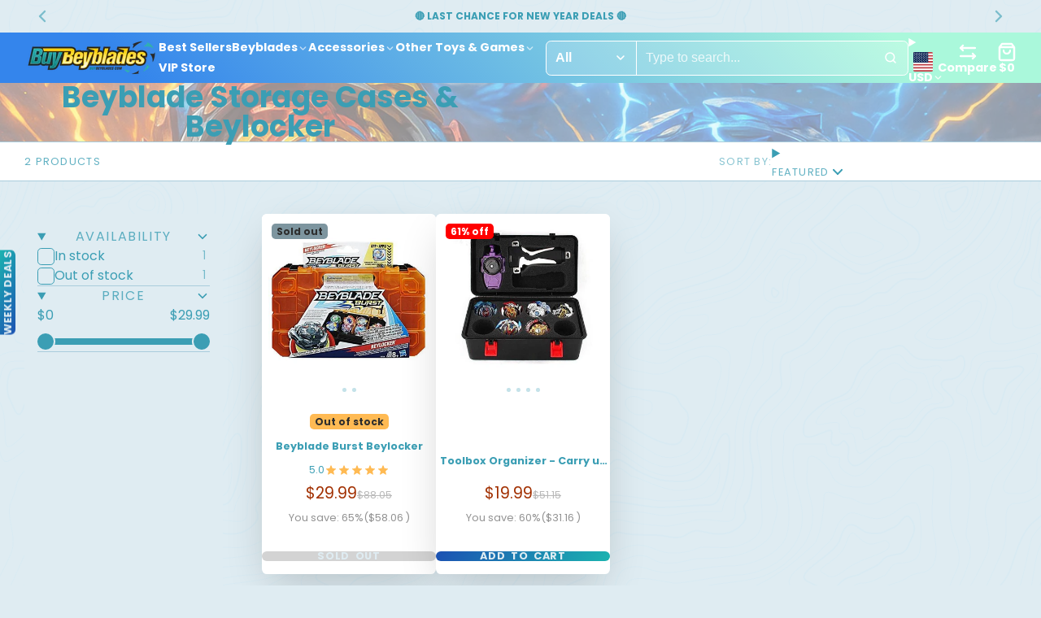

--- FILE ---
content_type: text/html; charset=utf-8
request_url: https://www.buybeyblades.com/products/light-launcher-2-ll2-beyblade-launcher-bb-87?view=quick-view&section_id=s_product-quick-view
body_size: 2187
content:
<div id="shopify-section-s_product-quick-view" class="shopify-section">






<div class="quick-view-demo">
    <div id="ProductQuickView">
        <link href="//www.buybeyblades.com/cdn/shop/t/77/assets/product-quick-view.css?v=128094441440548736051764403050" rel="stylesheet" type="text/css" media="all" onload="loadStyle(this)">
        
        <link href="//www.buybeyblades.com/cdn/shop/t/77/assets/product-options-radio.css?v=82736331501067525241763489712" rel="stylesheet" type="text/css" media="all" onload="loadStyle(this)">
        <link href="//www.buybeyblades.com/cdn/shop/t/77/assets/product-variant-selector.css?v=168846298007677659011763489722" rel="stylesheet" type="text/css" media="all" onload="loadStyle(this)">
        <link href="//www.buybeyblades.com/cdn/shop/t/77/assets/product-options-swatch.css?v=51558611574545594581763489713" rel="stylesheet" type="text/css" media="all" onload="loadStyle(this)">
        <link href="//www.buybeyblades.com/cdn/shop/t/77/assets/slideshow-blaze.css?v=40496813818592521561763489730" rel="stylesheet" type="text/css" media="all" onload="loadStyle(this)">
        <product-variant-provider
            id="s_product-quick-view-variant-provider"
            product-url="/products/light-launcher-2-ll2-beyblade-launcher-bb-87?view=quick-view" 
            section-id="s_product-quick-view"
            
            initial-variant-id="28594985631778" 
            initial-options-state="691180962093"
            initial-image-position=""
            
        >
            <product-quick-view section-id="s_product-quick-view" class="#product-quick-view @crop-images" style="--product-quick-view-gallery-width: 60%;">
                <modal-close class="#product-quick-view-close" section-id="s_product-quick-view">
                    


<svg class="#icon" >
            <use href="#svg-icon-x"></use>
        </svg>
                </modal-close>
                <div class="#product-quick-view-inner">
                    <div class="#product-quick-view-gallery"><link rel="stylesheet" href="//www.buybeyblades.com/cdn/shop/t/77/assets/slideshow-blaze.css?v=40496813818592521561763489730" media="print" onload="loadStyle(this)">
        <noscript>
            <link rel="stylesheet" href="//www.buybeyblades.com/cdn/shop/t/77/assets/slideshow-blaze.css?v=40496813818592521561763489730" media="screen">
        </noscript>

<slideshow-blaze 
    class="#slideshow-blaze " 
    section-id="s_product-quick-view" 
    
    
    
    initial-index="0"
    
>
    <div class="blaze-slider #slideshow-blaze-slider" style="--slides-to-show: 1; --slide-gap: 0px;" data-element="blaze">
        <div class="blaze-container">
            
                <button class="blaze-next #slideshow-blaze-next" aria-label="Go to next slide" data-element="nav">
                    


<svg class="#icon" >
            <use href="#svg-icon-angle-right"></use>
        </svg>
                </button>
                <button class="blaze-prev #slideshow-blaze-prev" aria-label="Go to previous slide" data-element="nav">
                    


<svg class="#icon" >
            <use href="#svg-icon-angle-left"></use>
        </svg>
                </button>
            
            <div class="blaze-track-container #slideshow-blaze-track-container">
                <div class="blaze-track">
                    
    
    
        
        <div class="#product-quick-view-media" data-element="media" data-position="1">
            
                    <div class="
    #media 
    
    
    
    
    @animate-loading
" style="--image-fit: cover;">
        <img 
            class="#media-image "
            alt="BB-115 L/R Power String Beyblade Launcher - BuyBeyBlades"
            width="1000"
            height="1000"
            loading="lazy"
            fetchpriority=""
            style="
                --image-position: 50.0% 50.0%; 
                --image-ar-height: 1000; 
                --image-ar-width: 1000;
                
                --image-mobile-ar-height: 1000;
                --image-mobile-ar-width: 1000;
                
            "
            onload="lazyImageOnLoad(this)"
            
                
                
                
                src="//www.buybeyblades.com/cdn/shop/products/beyblade-toy-l-r-power-string-beyblade-launcher-bb-115-12499343474722_600x.jpg?v=1669771194"
                srcset="//www.buybeyblades.com/cdn/shop/products/beyblade-toy-l-r-power-string-beyblade-launcher-bb-115-12499343474722_600x.jpg?v=1669771194, //www.buybeyblades.com/cdn/shop/products/beyblade-toy-l-r-power-string-beyblade-launcher-bb-115-12499343474722_1200x.jpg?v=1669771194 2x, //www.buybeyblades.com/cdn/shop/products/beyblade-toy-l-r-power-string-beyblade-launcher-bb-115-12499343474722_1800x.jpg?v=1669771194 3x"
            
        />
        
        
    <div class="#media-image-loading-placeholder"></div>
    
</div>

                
        </div>
    

                </div>
            </div>
            
        </div>
    </div>
</slideshow-blaze>

<script type="module" src="//www.buybeyblades.com/cdn/shop/t/77/assets/slideshow-blaze.js?v=23509213395211518451763489730"></script>
                    </div>
                    <div class="#product-quick-view-info" data-element="product-meta">
                        
                        
                                
                            
                                <div class="#product-quick-view-info-block @type:title" data-meta-block >
                                    
                                    
                                            



<link href="//www.buybeyblades.com/cdn/shop/t/77/assets/product-title.css?v=181594260211871743861763489720" rel="stylesheet" type="text/css" media="all" onload="loadStyle(this)">



<div class="#product-title" style="--product-title-badge-size: 1.0rem;">
    
        
    
    

    
    <h1 class="#heading" style="--heading-scale: 0.8;">
        
            <span class="#text-truncate" style="--text-truncate-lines: 3">
                
        <a class="reset-link" href="/products/light-launcher-2-ll2-beyblade-launcher-bb-87">L/R Power String Beyblade Launcher BB-115</a>
    
            </span>
        
    </h1>
     </div>
                                        
                                
                                </div>
                            
                        
                                
                            
                                <div class="#product-quick-view-info-block @type:rating" data-meta-block >
                                    
                                    
                                            
                                            

<div class="#star-rating ">
        <div class="#star-rating-stars"><svg class="#star-rating-item @state:full">
                        
    <use href="#svg-icon-rating-star"></use>

                    </svg><svg class="#star-rating-item @state:full">
                        
    <use href="#svg-icon-rating-star"></use>

                    </svg><svg class="#star-rating-item @state:full">
                        
    <use href="#svg-icon-rating-star"></use>

                    </svg><svg class="#star-rating-item @state:full">
                        
    <use href="#svg-icon-rating-star"></use>

                    </svg><svg class="#star-rating-item @state:full">
                        
    <use href="#svg-icon-rating-star"></use>

                    </svg></div>
        
            <div class="#star-rating-counter">
                <span class="#star-rating-counter-value">1</span>
                
                    
                        review
                    
                
            </div>
         
        <div class="#star-rating-values_count">
            
         </div>
    </div>
                                    
                                
                                </div>
                            
                        
                                
                            
                                <div class="#product-quick-view-info-block @type:price" data-meta-block >
                                    
                                    
                                            <link href="//www.buybeyblades.com/cdn/shop/t/77/assets/product-price.css?v=182065744756015745561763489714" rel="stylesheet" type="text/css" media="all" onload="loadStyle(this)">
                                            <product-variant-listener section-id="s_product-quick-view" emptyable id="b-s_product-quick-view-2">



<div class="#product-price @show-savings " 
    style="--product-price-font-size: 2.0rem;">
    <div class="#product-price-value">
        

<div class="#price "> 
<div class="#price-inner">
  <div class="#price-item @regular @on-sale ">
    <div class="#price-item-heading ">Sale price</div>
    <div class="#price-item-value">
      <span class="#price-value">$7.95</span>
    </div>
  </div><div class="#price-item @compare">
      <div class="#price-item-heading ">
        Regular price
      </div>
      <div class="#price-item-value">
        <span class="#price-value">$18.35</span>
      </div>
    </div></div><div class="#price-item @save">
      <div class="#price-item-heading ">
        You save
      </div>
      <div class="#price-item-value">
        
        <span class="#price-pct">57%</span>
      </div>
    </div>
      
  
</div>
    </div><div class="#product-price-tax-note">Get <a href="https://www.buybeyblades.com/pages/shipping-policy">free shipping</a> if you meet order requirements.</div><div class="#product-price-installements"><form method="post" action="/cart/add" id="product-form-installment-s_product-quick-view" accept-charset="UTF-8" class="shopify-product-form" enctype="multipart/form-data"><input type="hidden" name="form_type" value="product" /><input type="hidden" name="utf8" value="✓" /><input type="hidden" name="id" value="28594985631778">
                <input type="hidden" name="product-id" value="3681865334818" /><input type="hidden" name="section-id" value="s_product-quick-view" /></form></div></div></product-variant-listener>
                                        
                                
                                </div>
                            
                        
                                
                            
                        
                                
                            
                                <div class="#product-quick-view-info-block @type:buy_buttons" data-meta-block >
                                    
                                    <link href="//www.buybeyblades.com/cdn/shop/t/77/assets/product-form.css?v=161741004793845111581763489704" rel="stylesheet" type="text/css" media="all" onload="loadStyle(this)">


   

<form method="post" action="/contact#contactForms_product-quick-view" id="contactForms_product-quick-view" accept-charset="UTF-8" class="contact-form"><input type="hidden" name="form_type" value="contact" /><input type="hidden" name="utf8" value="✓" /></form><product-form
    class="#product-form"
    section-id="s_product-quick-view"
><form method="post" action="/cart/add" id="productForms_product-quick-view" accept-charset="UTF-8" class="product-form" enctype="multipart/form-data" novalidate="novalidate" data-type="add-to-cart-form"><input type="hidden" name="form_type" value="product" /><input type="hidden" name="utf8" value="✓" /><product-variant-listener section-id="s_product-quick-view" id="b-s_product-quick-view-4" emptyable>
            
                <div class="form"><input type="hidden" name="id" value="28594985631778">
<div class="#product-form-add-to-cart"><product-to-cart 
    variant-id="28594985631778"
    section-id="s_product-quick-view"
    
        form-child
    
>
    <button 
    class="#button @tier:primary @display-style:gradient @size:lg @block"
    style=""
    
    
    
    
    
    
    
        type="submit"
    
    
    
    
       data-element="to-cart-button" 
    >
    
        Add to cart
    <div class="#spinner @size:md" role="status" aria-label="Loading" style="">
  <svg viewBox="0 0 100 100" class="#spinner-svg" aria-hidden="true">
    <!-- Group rotates -->
    <g class="#spinner-spin">
      <!-- Four curved-ish arrow wedges placed around a circle -->
      <!-- Top-left (black) -->
      <path d="M30,26 C40,20 50,18 60,20 L52,27 C47,26 42,27 37,30 Z" fill="#111111"/>
      <!-- Top-right (teal) -->
      <path d="M74,30 C80,40 82,50 80,60 L73,52 C74,47 73,42 70,37 Z" fill="#13C7C3"/>
      <!-- Bottom-right (black) -->
      <path d="M70,74 C60,80 50,82 40,80 L48,73 C53,74 58,73 63,70 Z" fill="#111111"/>
      <!-- Bottom-left (teal) -->
      <path d="M26,70 C20,60 18,50 20,40 L27,48 C26,53 27,58 30,63 Z" fill="#13C7C3"/>
    </g>
  </svg>
</div></button> 

</product-to-cart>

                    </div>

                    
                    
                </div>
            
        </product-variant-listener><input type="hidden" name="product-id" value="3681865334818" /><input type="hidden" name="section-id" value="s_product-quick-view" /></form></product-form>



    <script type="module" src="//www.buybeyblades.com/cdn/shop/t/77/assets/product-dynamic-checkout.js?v=142312881311815161381763489704"></script>



                                
                                </div>
                            
                        
                        <product-variant-listener class="#product-quick-view-info-footer" section-id="s_product-quick-view" id="s_product-quick-view-view-more-link">
                            <a href="/products/light-launcher-2-ll2-beyblade-launcher-bb-87?variant=28594985631778" class="#product-quick-view-product-link reset-link">
                                More product details
                                


<svg class="#icon" >
            <use href="#svg-icon-angle-right"></use>
        </svg>
                            </a>
                        </product-variant-listener>
                    </div>
                </div>
            </product-quick-view>
        </product-variant-provider>
    </div>
</div>

</div>

--- FILE ---
content_type: text/css
request_url: https://www.buybeyblades.com/cdn/shop/t/77/assets/collection-sort.css?v=16510288263549485691763489651
body_size: -307
content:
.\#collection-sort{gap:var(--glob-size-2)}@media (min-width: 992px){.\#collection-sort{display:flex;align-items:center}}@media (max-width: 991px){.\#collection-sort-toggle{font-size:1.15rem;background-color:var(--color-g-fg);padding:var(--glob-size-3) var(--glob-size-4);border:1px solid var(--color-g-border);border-radius:var(--glob-border-radius-inner);display:flex;align-items:center;justify-content:space-between;gap:var(--glob-size-4);position:relative}}.\#collection-sort .\#drop-down.\!open .\#collection-sort-toggle{border-color:var(--color-g-accent)}.\#collection-sort-title{font-family:var(--glob-subheading-family);font-size:var(--glob-subheading-size);font-weight:var(--glob-subheading-weight);text-transform:var(--glob-subheading-transform);letter-spacing:var(--glob-subheading-letter-spacing, normal);opacity:var(--glob-subheading-opacity);font-size:max(var(--glob-subheading-size, 1rem));opacity:.6}@media (max-width: 991px){.\#collection-sort-title{font-family:var(--glob-subheading-family);font-size:var(--glob-subheading-size);font-weight:var(--glob-subheading-weight);text-transform:var(--glob-subheading-transform);letter-spacing:var(--glob-subheading-letter-spacing, normal);opacity:var(--glob-subheading-opacity);font-size:max(var(--glob-subheading-size),1rem);padding-bottom:var(--glob-size-3)}}.\#collection-sort-current{font-family:var(--glob-subheading-family);font-size:var(--glob-subheading-size);font-weight:var(--glob-subheading-weight);text-transform:var(--glob-subheading-transform);letter-spacing:var(--glob-subheading-letter-spacing, normal);opacity:var(--glob-subheading-opacity);font-size:max(var(--glob-subheading-size, 1rem))}@media (max-width: 991px){.\#collection-sort-current{padding-right:var(--glob-size-4)}}.\#collection-sort-toggle{gap:var(--glob-size-3);display:flex;align-items:center;justify-content:space-between;border-radius:var(--glob-border-radius-inner)}.\#collection-sort-toggle .\#icon{--size: 1.3rem}.\#collection-sort-options{background-color:var(--color-g-fg);width:250px;box-shadow:var(--color-scheme-box-shadow-drop);position:relative;top:var(--glob-size-2);border-radius:var(--glob-border-radius-inner);padding-block:var(--glob-size-2)}.\#collection-sort-options-item{padding:var(--glob-size-2) var(--glob-size-4);display:block;cursor:pointer}.\#collection-sort-options-item>input:checked+.\#collection-sort-options-item-title{opacity:1;font-weight:var(--glob-body-bold-weight)}.\#collection-sort-options-item>input:checked+.\#collection-sort-options-item-title .\#icon{opacity:1}.\#collection-sort-options-item-title{display:flex;align-items:center;justify-content:space-between;opacity:.8;cursor:pointer}.\#collection-sort-options-item-title:hover{opacity:1}.\#collection-sort-options-item-title .\#icon{opacity:0;--size: 1rem}
/*# sourceMappingURL=/cdn/shop/t/77/assets/collection-sort.css.map?v=16510288263549485691763489651 */


--- FILE ---
content_type: text/css
request_url: https://www.buybeyblades.com/cdn/shop/t/77/assets/collection-filter.css?v=112123103980603043041763489648
body_size: 270
content:
.\#collection-filter{--collection-filter-expand-display: initial;--collection-filter-collapse-display: none;--collection-filter-excess-display: none;--collection-filter-collapsing-part-fr: 0fr;--collection-filter-indicator-rotate: 0deg;border-bottom:1px solid var(--color-g-border)}.\#collection-filter:first-of-type{padding-top:0}.\#collection-filter-wrapper>summary{cursor:pointer;list-style:none}.\#collection-filter-wrapper>summary::marker,.\#collection-filter-wrapper>summary::-webkit-details-marker{display:none}.\#collection-filter-wrapper[open] .\#collection-filter-header-icon{--collection-filter-indicator-rotate: 180deg}.\#collection-filter-wrapper[open]+.\#collection-filter-body{--collection-filter-collapsing-part-fr: 1fr}.\#collection-filter-header{display:flex;align-items:center;justify-content:space-between;padding-block:var(--glob-size-4);padding-inline:3px}.\#collection-filter-header-heading{font-family:var(--glob-subheading-family);font-size:var(--glob-subheading-size);font-weight:var(--glob-subheading-weight);text-transform:var(--glob-subheading-transform);letter-spacing:var(--glob-subheading-letter-spacing, normal);opacity:var(--glob-subheading-opacity);font-size:max(var(--glob-subheading-size),1rem)}.\#collection-filter-header-icon{transition:var(--transition-base);rotate:var(--collection-filter-indicator-rotate)}@media (prefers-reduced-motion: reduce){.\#collection-filter-header-icon{transition:0s}}.\#collection-filter-header-icon .\#icon{--size: 1.1rem}.\#collection-filter-body{transition:var(--transition-base);display:grid;grid-template-rows:var(--collection-filter-collapsing-part-fr)}@media (prefers-reduced-motion: reduce){.\#collection-filter-body{transition:0s}}.\#collection-filter-body-inner{overflow:hidden}.\#collection-filter-body-content{padding-block:3px var(--glob-size-4);padding-inline:3px}.\#collection-filter-view-all-checkbox:checked+.\#collection-filter-list{--collection-filter-expand-display: none;--collection-filter-collapse-display: initial;--collection-filter-excess-display: block}.\#collection-filter-view-all{margin-top:var(--glob-size-4)}.\#collection-filter-view-all-link-expand{display:var(--collection-filter-expand-display)}.\#collection-filter-view-all-link-collapse{display:var(--collection-filter-collapse-display)}.\#collection-filter-items.\@layout\:list{gap:var(--glob-size-3);display:flex;flex-direction:column}.\#collection-filter-items.\@layout\:swatches{gap:var(--glob-size-2);display:flex;flex-wrap:wrap}.\#collection-filter-items li.\!excess{display:var(--collection-filter-excess-display)}.\#collection-filter-item-label{cursor:pointer;font-size:1rem;display:flex;align-items:center;gap:var(--glob-size-2)}.\#collection-filter-item-label:focus-within .\#collection-filter-item-icon{outline:1px solid var(--color-g-accent)}.\#collection-filter-item-input:checked+.\#collection-filter-item-icon{background:var(--color-g-accent);border-color:var(--color-g-accent);box-shadow:0 0 0 3px var(--color-g-accent-a20)}.\#collection-filter-item-input:checked+.\#collection-filter-item-icon .\#icon{opacity:1}.\#collection-filter-item-input:checked+.\#collection-filter-item-icon+.\#collection-filter-item-value{font-weight:var(--glob-body-bold-weight)}.\#collection-filter-item-input:checked+.\#collection-filter-item-switch{background:var(--color-g-accent);border-color:var(--color-g-accent)}.\#collection-filter-item-input:checked+.\#collection-filter-item-switch:after{margin-left:16.2px;background:var(--color-g-fg)}.\#collection-filter-item-input:disabled~*{opacity:.46;cursor:not-allowed}.\#collection-filter-item-icon{display:flex;padding:.18rem;border:1px solid var(--color-g-text);border-radius:var(--glob-border-radius-inner)}.\#collection-filter-item-icon .\#icon{--size: .85rem;color:var(--color-g-accent-front);opacity:0}body.glob--border-radius-rounded .\#collection-filter-item-icon{border-radius:.35rem}.\#collection-filter-item-counter{margin-left:auto;margin-right:5px;opacity:.64;font-size:.85rem}.\#collection-filter-item-switch{width:36.2px;border-radius:999rem;border:2px solid var(--color-g-text);display:flex}.\#collection-filter-item-switch:after{content:"";height:14px;width:14px;border-radius:50%;background:var(--color-g-text);margin:2px;z-index:1;transition:var(--transition-base)}@media (prefers-reduced-motion: reduce){.\#collection-filter-item-switch:after{transition:0s}}
/*# sourceMappingURL=/cdn/shop/t/77/assets/collection-filter.css.map?v=112123103980603043041763489648 */


--- FILE ---
content_type: text/css
request_url: https://www.buybeyblades.com/cdn/shop/t/77/assets/collection.css?v=132283109002537433661763489653
body_size: 57
content:
.\#collection-inner{margin-bottom:3rem}.\#collection-grid{position:relative}.\#collection-fallback{margin-top:1rem;margin-bottom:4rem}.\#collection-loader{--msg-display: none}@keyframes flickerAnimation{0%{opacity:.5}50%{opacity:.4}to{opacity:.5}}.\#collection-loader.\!loading{--msg-display: flex}.\#collection-loader.\!loading .\#collection-inner{animation:flickerAnimation 2.5s infinite;opacity:.5;pointer-events:none}.\#collection-loader-msg{justify-content:center;width:100%;position:fixed;bottom:var(--glob-size-10);z-index:99;display:var(--msg-display)}.\#collection-loader-msg-inner{border-radius:var(--glob-border-radius-base);display:flex;align-items:center;background-color:var(--color-g-text-alpha-70);color:var(--color-g-fg);padding:var(--glob-size-4) var(--glob-size-6);gap:var(--glob-size-4)}.\#collection-loader-msg-inner .\#spinner{--color: var(--color-g-fg)}.\#collection-loader-msg-title{font-size:1rem}.\#collection-no-products{text-align:center;margin:8rem auto;background:#fff;width:fit-content;padding:3rem 4rem;border-radius:var(--glob-border-radius-base);box-shadow:#32325d1a 0 50px 100px -20px,#00000026 0 30px 60px -30px}.\#collection-no-products-icon{margin-bottom:1.1rem;opacity:.64}.\#collection-no-products-icon .\#icon{--size: 4rem}.\#collection-no-products-title{font-size:2.5rem;text-transform:capitalize;margin-bottom:1.8rem}.\#collection-no-products-clear-filters{display:inline-block;cursor:pointer;font-weight:var(--glob-body-bold-weight);text-transform:capitalize;font-size:1.2rem;padding:.7em 1.8em;background:var(--color-g-text);color:var(--color-g-fg);border-radius:3rem}.\#collection-drawer{background:var(--color-g-fg);padding:var(--glob-size-6);padding-bottom:0;height:100%;box-shadow:var(--color-scheme-box-shadow-drop);overflow-y:auto}.\#collection-products.\!init{visibility:hidden}@media (min-width: 992px){.\#collection-products.\@list>[data-element=products-container]{display:block}.\#collection-products.\@list .\#product-card{flex-direction:row}.\#collection-products.\@list .\#product-card:not(:last-child){margin-bottom:var(--glob-gutter)}.\#collection-products.\@list .\#product-card .\#products-comparison-checkbox-label{justify-content:flex-start!important;left:0!important}.\#collection-products.\@list .\#product-card .\#products-comparison-checkbox.\@display\:product-card{margin-inline:0}body.glob--card-view-none .\#collection-products.\@list .\#product-card-caption{padding:0 0 0 var(--glob-size-4)}.\#collection-products.\@list .\#product-card-media{flex-basis:20%;flex-shrink:0}.\#collection-products.\@list .\#product-card-caption{margin-top:0!important;flex-direction:row;align-items:center;gap:2rem;justify-content:space-between;width:100%}.\#collection-products.\@list .\#product-card-carousel-pagination{margin-bottom:var(--glob-size-1)}.\#collection-products.\@list .\#product-card-quick-action{flex-basis:30%;flex-shrink:0;margin-top:0}.\#collection-products.\@list .\#product-card-caption{text-align:left!important}.\#collection-products.\@list .\#product-card-price,.\#collection-products.\@list .\#product-card-rating,.\#collection-products.\@list .\#product-card-swatches,.\#collection-products.\@list .\#product-card-custom-badges{justify-content:start!important}}
/*# sourceMappingURL=/cdn/shop/t/77/assets/collection.css.map?v=132283109002537433661763489653 */


--- FILE ---
content_type: text/css
request_url: https://www.buybeyblades.com/cdn/shop/t/77/assets/collection-toolbar.css?v=50099496863210358801763489652
body_size: -195
content:
.\#collection-toolbar{--collection-toolbar-items-width: 30%;margin-bottom:var(--glob-size-10);padding-block:var(--glob-size-4);background:var(--color-g-fg);font-size:1.1rem;border-bottom:1px solid var(--color-g-border);border-top:1px solid var(--color-g-border);z-index:9}@media (max-width: 991px){.\#collection-toolbar{--collection-toolbar-items-width: 40%}}.\#collection-toolbar:not(.\@desktop-filters){--sticky-offset: calc(var(--header-height, 0px) + var(--navbar-height, 0px));position:sticky;top:calc(0rem + var(--sticky-offset))}@media (max-width: 991px){.\#collection-toolbar.\@desktop-filters{--sticky-offset: calc(var(--header-height, 0px) + var(--navbar-height, 0px));position:sticky;top:calc(0rem + var(--sticky-offset))}}@media (min-width: 992px){.\#collection-toolbar.\@desktop-filters .\#collection-toolbar-filters-button{display:none}}@media (max-width: 991px){.\#collection-toolbar.\@sort-only{--collection-toolbar-items-width: 100%}.\#collection-toolbar.\@sort-only .\#collection-toolbar-inner{flex-direction:row-reverse}}.\#collection-toolbar-inner{display:flex;align-items:center;justify-content:space-between}.\#collection-toolbar-header{display:flex;align-items:center;gap:var(--glob-size-8);font-family:var(--glob-subheading-family);font-size:var(--glob-subheading-size);font-weight:var(--glob-subheading-weight);text-transform:var(--glob-subheading-transform);letter-spacing:var(--glob-subheading-letter-spacing, normal);opacity:var(--glob-subheading-opacity);font-size:max(var(--glob-subheading-size, 1rem))}@media (max-width: 991px){.\#collection-toolbar-header{letter-spacing:normal;font-weight:400;font-size:1rem}}.\#collection-toolbar-filters-button{width:var(--collection-toolbar-items-width);display:flex;align-items:center;gap:var(--glob-size-2);cursor:pointer;font-family:var(--glob-subheading-family);font-size:var(--glob-subheading-size);font-weight:var(--glob-subheading-weight);text-transform:var(--glob-subheading-transform);letter-spacing:var(--glob-subheading-letter-spacing, normal);opacity:var(--glob-subheading-opacity);font-size:max(var(--glob-subheading-size, 1rem))}.\#collection-toolbar-filters-button .\#icon{--size: 1.2em}@media (max-width: 991px){.\#collection-toolbar-filters-button{letter-spacing:normal;font-weight:400;font-size:1rem}}.\#collection-toolbar-sort{display:flex;align-items:center;min-width:var(--collection-toolbar-items-width);justify-content:end}.\#collection-toolbar-sort>*{flex-shrink:0}.\#collection-toolbar-view-switch{display:flex;align-items:center;gap:var(--glob-size-2)}.\#collection-toolbar-view-switch:not(:only-child){margin-left:var(--glob-size-4);padding-left:var(--glob-size-4);border-left:1px solid var(--color-g-border)}.\#collection-toolbar-view-switch-title{font-family:var(--glob-subheading-family);font-size:var(--glob-subheading-size);font-weight:var(--glob-subheading-weight);text-transform:var(--glob-subheading-transform);letter-spacing:var(--glob-subheading-letter-spacing, normal);opacity:var(--glob-subheading-opacity);font-size:max(var(--glob-subheading-size, 1rem));opacity:.6}.\#collection-toolbar-view-switch-icons{display:flex;align-items:center;gap:var(--glob-size-2)}.\#collection-toolbar-view-switch-label{cursor:pointer;transition:var(--transition-base);opacity:.6}.\#collection-toolbar-view-switch-label .\#icon{--size: 1.2em}@media (prefers-reduced-motion: reduce){.\#collection-toolbar-view-switch-label{transition:0s}}.\#collection-toolbar-view-switch-input:checked+.\#collection-toolbar-view-switch-label{opacity:1}
/*# sourceMappingURL=/cdn/shop/t/77/assets/collection-toolbar.css.map?v=50099496863210358801763489652 */


--- FILE ---
content_type: text/css
request_url: https://www.buybeyblades.com/cdn/shop/t/77/assets/scroll-to-top-button.css?v=128294014433229781371763489726
body_size: -368
content:
.\#scroll-to-top-button-trigger{width:0;height:100vh;top:0;left:0;position:absolute}.\#scroll-to-top-button-button{transition:var(--transition-base);width:3.8rem;height:3.8rem;display:flex;align-items:center;justify-content:center;opacity:.64;color:var(--color-g-fg);background-color:var(--color-g-text);position:fixed;right:1.5rem;bottom:1.5rem;transform:translateY(8rem);z-index:99;cursor:pointer;border-radius:var(--glob-border-radius-base)}@media (prefers-reduced-motion: reduce){.\#scroll-to-top-button-button{transition:0s}}.\#scroll-to-top-button-button:hover{opacity:1}.\#scroll-to-top-button-button .\#icon{--size: 2rem}body.glob--border-radius-rounded .\#scroll-to-top-button-button{border-radius:var(--glob-border-radius-circle)}.\#scroll-to-top-button-button.\!active{transform:translateY(0)}
/*# sourceMappingURL=/cdn/shop/t/77/assets/scroll-to-top-button.css.map?v=128294014433229781371763489726 */


--- FILE ---
content_type: text/css
request_url: https://www.buybeyblades.com/cdn/shop/t/77/assets/product-options-radio.css?v=82736331501067525241763489712
body_size: 18
content:
.\#product-options-radio{gap:var(--glob-size-3);display:flex;flex-wrap:wrap}@media (min-width: 992px){.\#product-options-radio.\@columns{display:grid;grid-template-columns:repeat(var(--columns),minmax(0,1fr))}}.\#product-options-radio-item{display:block;position:relative}.\#product-options-radio-item:focus-within{outline:5px auto -webkit-focus-ring-color}.\#product-options-radio-item-stock-alert-title{display:none}.\#product-options-radio-item-stock-alert-counter{border-radius:var(--glob-border-radius-base);line-height:1;top:-8px;right:-5px;position:absolute;background-color:var(--color-g-warning);color:#fff;z-index:3;display:flex;align-items:center;justify-content:center;font-size:12px;font-weight:var(--glob-body-bold-weight);width:1.2rem;height:1.2rem;border-radius:50%}.\#product-options-radio-item-input:checked+.\#product-options-radio-item-body{border-color:var(--color-g-accent);box-shadow:0 0 0 3px var(--color-g-accent-a20);font-weight:var(--glob-body-bold-weight)}.\#product-options-radio-item-input.\!unavailable+.\#product-options-radio-item-body{opacity:.4;position:relative;overflow:hidden;border-style:dashed}.\#product-options-radio-item-input.\!sold-out+.\#product-options-radio-item-body{opacity:.6;position:relative;overflow:hidden}.\#product-options-radio-item-input.\!sold-out+.\#product-options-radio-item-body:before{content:"";position:absolute;width:100%;height:1px;background:var(--color-g-border);transform:rotate(-45deg);top:calc(50% - 1px);left:0;z-index:1}.\#product-options-radio-item-body{height:100%;cursor:pointer;font-size:1.2rem;padding:var(--glob-size-2) var(--glob-size-3);border:1px solid var(--color-g-border);background:var(--color-g-fg);border-radius:var(--glob-border-radius-inner);transition:var(--transition-base);display:flex;align-items:center;text-decoration:none;color:inherit;gap:var(--glob-size-2)}@media (prefers-reduced-motion: reduce){.\#product-options-radio-item-body{transition:0s}}.\#product-options-radio-item-media{flex-shrink:0}.\#product-options-radio-item-value{overflow:hidden}.\#product-options-radio-item-title{overflow:hidden;text-overflow:ellipsis}.\#product-options-radio-item-price{font-size:1rem;font-weight:400;margin-top:var(--glob-size-1);display:flex;align-items:center;gap:var(--glob-size-1)}.\#product-options-radio-item-price.\@invisible{opacity:0}.\#product-options-radio-item-price .\#icon{--size: 1rem}.\#product-options-radio-item-media{width:75px}.custom_variant_images .\#product-options-radio-item{width:75px;height:75px}.custom_variant_images .\#product-options-radio-item-media{border:0;padding:0;background-size:cover;width:100%;height:100%;cursor:pointer;box-shadow:inset 0 -1px 2px #00000029;background-position:center;background-repeat:no-repeat;position:relative}.custom_variant_images .\#product-options-radio-item-body{padding:0;position:relative}.custom_variant_images .\#product-options-radio-item:focus-within{outline:5px auto -webkit-focus-ring-color}.custom_variant_images .\#product-options-radio-item-value{overflow:visible;position:absolute;bottom:-32px;left:0;right:0;text-align:center;margin:0 auto}.custom_variant_images .\#product-options-radio-item-price{justify-content:center;font-weight:700}.\#product-options-radio.custom_variant_images{gap:41px 10px}@media (min-width: 992px){.custom_variant_images .\#product-options-radio-item{width:75px;height:75px}}
/*# sourceMappingURL=/cdn/shop/t/77/assets/product-options-radio.css.map?v=82736331501067525241763489712 */


--- FILE ---
content_type: text/javascript
request_url: https://www.buybeyblades.com/cdn/shop/t/77/assets/predictive-search-tabs-nav.js?v=70010689300536826611763489698
body_size: -564
content:
const{Core,Utils}=Global,{$active}=Utils;customElements.define("predictive-search-tabs-nav",class extends Core{elements={$:[["thumb"]]};render(){const[firstThumbnail]=this.$("thumb",{click:this._handleThumbnailClick});this._setActiveThumbnail(firstThumbnail)}_handleThumbnailClick({currentTarget}){this._setActiveThumbnail(currentTarget)}_setActiveThumbnail(current){current!==this.activeItem&&(this.activeItem&&$active(this.activeItem,!1),this.activeItem=current,$active(this.activeItem))}});
//# sourceMappingURL=/cdn/shop/t/77/assets/predictive-search-tabs-nav.js.map?v=70010689300536826611763489698


--- FILE ---
content_type: text/javascript
request_url: https://www.buybeyblades.com/cdn/shop/t/77/assets/product-form.js?v=34644282377912865501763489705
body_size: 554
content:
typeof Global>"u"&&console.error("product-form.js: Global is not defined. Make sure _global-js.liquid is loaded.");const{Core,Events,Utils}=Global||{},{$state}=Utils||{},PREFIX_BUY_WITH="buy_with_";Core?customElements.define("product-form",class extends Core{propTypes={"multiple-products":Boolean};elements={toCartButton:"product-to-cart",form:"[data-type=add-to-cart-form]"};render(){window.wproduct&&(this.fixedProductId=window.wproduct.variant,this.fixedSellingPlanId=window.wproduct.meta?.selling_plan_id||null),this.$("form",{submit:this._submitHandler.bind(this)})}async _submitHandler(e){e.preventDefault(),this._validateForm();const formEl=this.$("form");try{const formData=new FormData(formEl),mainItemId=parseInt(formData.get("id")),mainQuantity=parseInt(formData.get("quantity"))||1,itemsToAdd=[{id:mainItemId,quantity:mainQuantity}],staticVariantId=window.wproduct?.variant,sellingPlanId=window.wproduct?.meta?.selling_plan_id,cartCheckPromise=staticVariantId?fetch("/cart.js").then(r=>r.json()):Promise.resolve({items:[]}),addonCheckboxes=document.querySelectorAll(".addon_checkbox"),addons=Array.from(addonCheckboxes).filter(cb=>cb.checked).map(cb=>({id:parseInt(cb.value),quantity:1})).filter(Boolean);itemsToAdd.push(...addons),staticVariantId&&((await cartCheckPromise).items?.some(item=>item.variant_id===staticVariantId)||itemsToAdd.push({id:staticVariantId,quantity:1,...sellingPlanId?{selling_plan:sellingPlanId}:{}})),console.log("[ATC] Final items:",itemsToAdd);const addResponse=await fetch("/cart/add.js",{method:"POST",headers:{"Content-Type":"application/json",Accept:"application/json"},body:JSON.stringify({items:itemsToAdd})});if(!addResponse.ok){const errorData=await addResponse.json().catch(()=>({}));throw new Error(errorData.description||errorData.message||"Failed to add item to cart")}const addedItems=await addResponse.json();console.log("[ATC] Items added:",addedItems),this.pub(Events.CART_DRAWER_OPEN),document.dispatchEvent(new CustomEvent("pub",{detail:{event:"CART_DRAWER_OPEN"}}));const cartTrigger=document.querySelector(".cart__icon_button");cartTrigger&&(cartTrigger.click(),console.log("Cart drawer opened instantly for immediate feedback")),this._updateCartInBackground(addedItems)}catch(err){console.error("[ATC] Error adding to cart:",err),this.pub(Events.CART_ERROR,err),err.message&&this.pub(Events.TOAST_NOTIFICATION,{type:"error",msg:err.message||"Failed to add item to cart. Please try again.",title:"Error"})}}async _updateCartInBackground(addedItems){try{const updatedCart=await fetch("/cart.js").then(r=>r.json());document.dispatchEvent(new CustomEvent("cart:items-added",{detail:{cart:updatedCart}})),document.dispatchEvent(new Event("cart:refresh"))}catch(err){console.error("[ATC] Background cart update error:",err)}}_validateForm(){this.formData=this._getFormData();for(const[key,value]of[...this.formData.entries()])value.trim()===""&&this.formData.delete(key)}_isVariantInput([inputName]){return inputName.includes(PREFIX_BUY_WITH)||inputName==="id"}_setCartItem([_,value]){return{id:value,quantity:1}}_getFormData(){return new FormData(this.$("form"))}get cartItems(){return Array.from(this.formData.entries()).filter(this._isVariantInput.bind(this)).map(this._setCartItem.bind(this))}}):console.error("product-form.js: Core component not available. Cannot define product-form element.");
//# sourceMappingURL=/cdn/shop/t/77/assets/product-form.js.map?v=34644282377912865501763489705


--- FILE ---
content_type: text/javascript
request_url: https://www.buybeyblades.com/cdn/shop/t/77/assets/collection-sync-sort.js?v=152593450336422036391763489652
body_size: -558
content:
const { Core, Events } = Global;
customElements.define('collection-sync-sort', class extends Core {
    
    render() {
        this.sub(Events.COLLECTION_UPDATED, this._handleCollectionUpdate);
    }
    _handleCollectionUpdate({ src, doc }) {
        if(src === 'sort') {
            this.updateContentFrom(doc);
        }
    }
})

--- FILE ---
content_type: text/javascript
request_url: https://www.buybeyblades.com/cdn/shop/t/77/assets/collection-provider.js?v=91545067591654181891763489650
body_size: 119
content:
const{Core,Utils,Events,Cache}=Global,{$fetch,$loading}=Utils;customElements.define("collection-provider",class extends Core{elements={$:[["collection-form"],"loader"]};propTypes={"collection-url":String,"sort-by":String};render(){this._getForms(),this.sub(Events.COLLECTION_CHANGE,this._handleChange),this._initCache(),this.sortBy&&this.sub(Events.COLLECTION_SORT_CHANGE,this._handleSortChange)}_getForms(){this.$forms=new Map,this.$("collection-form").map(form=>{this.$forms.set(form.id,form)})}async _handleChange({src,url,formId}){this.src=src,this._getUrlParams(url,formId),await this._getDoc(),this._updateHistory(),this.pub(Events.COLLECTION_UPDATED,{src,doc:this.$doc})}async _handleSortChange({value}){this.sortBy=value,this.urlParams.set("sort_by",value),await this._getDoc(),this._updateHistory(),this.pub(Events.COLLECTION_UPDATED,{src:"sort",doc:this.$doc})}set src(value){const inert=value==="dynamic-pagination";this.withLoading=!inert,inert||this._scrollToTop()}_initCache(){this.sortBy=this.prop("sort-by");const firstFormId=this.$forms.keys().next().value;this._getUrlParams(void 0,firstFormId),Cache.set(this.urlParams.toString(),document.cloneNode(!0))}_getUrlParams(url,formId){if(!url&&!formId){console.error("collection change does not contain resource");return}const searchParams=url?new URL(`${window.location.origin}${url}`).searchParams:new URLSearchParams(this._formData(formId));this.sortBy&&searchParams.set("sort_by",this.sortBy),this.urlParams=searchParams}_updateHistory(){this.urlParams.delete("section_id"),window.history.pushState({},null,`${window.location.pathname}?${this.urlParams.toString()}`)}_formData(formId){if(!this.$forms.has(formId)){console.error(`form not found with id ${formId}`);return}return new FormData(this.$forms.get(formId))}async _getDoc(){const cacheId=this.urlParams.toString();if(Cache.has(cacheId)){this.$doc=Cache.get(cacheId);return}this.$doc=await this._fetchDoc(),Cache.set(cacheId,this.$doc)}async _fetchDoc(urlParamsStr){return await $fetch(this.prop("collection-url"),{before:this._loading(!0),after:this._loading(!1),sectionId:this.sectionId,params:this.urlParams})}_loading(state){return()=>{!this.withLoading&&state||$loading(this.$("loader"),state)}}_scrollToTop(){window.scrollTo({top:this.topPoint+window.pageYOffset,behavior:"smooth"})}get topPoint(){const headerHeight=document.documentElement.style.getPropertyValue("--header-height")?.replace("px",""),offset=this.getBoundingClientRect().top;return headerHeight?offset-headerHeight:offset}});
//# sourceMappingURL=/cdn/shop/t/77/assets/collection-provider.js.map?v=91545067591654181891763489650


--- FILE ---
content_type: text/javascript
request_url: https://www.buybeyblades.com/cdn/shop/t/77/assets/product-variant-provider.js?v=159666015438663312461763489721
body_size: 626
content:
const{Core,Events,Cache}=Global,{$fetch,$loading,$JSON}=Global.Utils,CACHE_KEY="variant-provider";function elementsToMap(elements){return elements.reduce((acc,element)=>(element.id&&(acc[element.id]=element.cloneNode(!0)),acc),{})}class OptionsHistory{constructor(limit){this.limit=limit,this.items=Array.from(Array(limit).keys())}add(item){if(this.lastItem===item)return;const index=this.items.indexOf(item);this.items.splice(index,1),this.items.push(item),this.items.length>this.limit&&this.items.shift()}get lastItem(){return this.items.at(-1)}getValidOption(options){for(const optionIndex of this.items)if(options[optionIndex]&&this.lastItem!==optionIndex)return{...options[optionIndex],optionIndex};return null}}customElements.define("product-variant-provider",class extends Core{propTypes={"product-page":Boolean,"product-url":String,"initial-variant-id":String,"initial-image-position":Number,"initial-selling-plan":String,"allow-unavailable-variants":Boolean,"no-cache":Boolean,"initial-options-state":String};elements={$:["product-meta"],listeners:["product-variant-listener"]};render(){this.smartSelect=!this.prop("allow-unavailable-variants"),this.sub(Events.VARIANT_CHANGE,this._changeVariant),this.sub(Events.SELLING_PLAN_CHANGE,this._onSellingPlanChange),this._initState()}async _initState(){this.currentState={variantId:this.prop("initial-variant-id"),optionValueIds:this.prop("initial-options-state").split(","),variantImagePosition:this.prop("initial-image-position"),sellingPlanId:this.prop("initial-selling-plan")},this.smartSelect&&(this.optionsHistory=new OptionsHistory(this.currentState.optionValueIds.length)),this._initCache()}_initCache(){if(!this.prop("no-cache")){if(!Cache.has(this.cacheKey)){Cache.set(this.cacheKey,{listeners:elementsToMap(this.$("listeners"))});return}setTimeout(()=>{this._publishUpdates()},20)}}_changeVariant({optionValueId,optionIndex,variantId,imagePosition}){this.currentState.optionValueIds[+optionIndex]=optionValueId,this.currentState.variantId=variantId||void 0,this.currentState.variantImagePosition=imagePosition,this.smartSelect&&this.optionsHistory.add(+optionIndex),this._handleUpdate()}async _handleUpdate(){this.pub(Events.VARIANT_UNAVAILABLE,!this.currentState.variantId),await this._updateCache(),this._publishUpdates(),this._updateProps(),this.prop("product-page")&&this._updateBrowserHistory()}async _updateCache(){if(Cache.has(this.cacheKey)&&!this.prop("no-cache"))return;const $listeners=await this._fetchDoc();$listeners&&Cache.set(this.cacheKey,{listeners:elementsToMap($listeners)})}_updateProps(){this.setProp("initial-variant-id",this.currentState.variantId),this.setProp("initial-image-position",this.currentState.variantImagePosition),this.setProp("initial-selling-plan",this.currentState.sellingPlanId)}_publishUpdates(){Cache.has(this.cacheKey)&&this.pub(Events.VARIANT_UPDATE,{imageIndex:Number(this.currentState.variantImagePosition)-1,imagePosition:this.currentState.variantImagePosition,targets:Cache.get(this.cacheKey).listeners})}get cacheKey(){return`${CACHE_KEY}-${this.sectionId}-${this.currentState.variantId}-${this.optionValueIdsString}-${this.currentState.sellingPlanId}`}get optionValueIdsString(){return this.currentState.optionValueIds.toString()}async _fetchDoc(){const $doc=await $fetch(this.prop("product-url"),{before:this._loading(!0),after:this._loading(!1),params:{selling_plan:this.currentState.sellingPlanId,section_id:this.sectionId,option_values:this.optionValueIdsString},select:`#${this.id}`});if(this.smartSelect&&!this.currentState.variantId){const $availableOptionsJSON=$doc.querySelector("[data-available-options-json]");if(this._smartSelectVariant($availableOptionsJSON))return null}return this._getListenersFromDoc($doc)}_getListenersFromDoc($doc){return Array.from($doc.querySelectorAll("product-variant-listener"))}_smartSelectVariant(optionsJSON){if(!optionsJSON)return console.error("JSON schema for smart select variants is missing"),!1;let options;try{options=$JSON(optionsJSON)}catch(e){return console.error(e),!1}const matchOption=this.optionsHistory.getValidOption(options);return matchOption?(this._changeVariant(matchOption),!0):!1}_loading(state){return()=>{$loading(this.$("product-meta"),state)}}_updateBrowserHistory(){window.history.replaceState({},null,`${window.location.pathname}?${this.historyURLParams.toString()}`)}_onSellingPlanChange({sellingPlanId}){this.currentState.sellingPlanId=sellingPlanId,this._handleUpdate()}get historyURLParams(){const URLParams=new URLSearchParams({});return this.currentState.variantId&&URLParams.set("variant",this.currentState.variantId),this.currentState.sellingPlanId?URLParams.set("selling_plan",this.currentState.sellingPlanId):URLParams.delete("selling_plan"),new URLSearchParams(URLParams)}});
//# sourceMappingURL=/cdn/shop/t/77/assets/product-variant-provider.js.map?v=159666015438663312461763489721


--- FILE ---
content_type: text/javascript
request_url: https://www.buybeyblades.com/cdn/shop/t/77/assets/collection-filter-price.js?v=177255023300630456521763489647
body_size: -142
content:
const{Core,Events,Utils}=Global,{$replaceContent}=Utils,EVENT_SRC="filter",_setValue=($element,value)=>{$element.value=value};customElements.define("collection-filter-price",class extends Core{elements={$:["input-min","input-max","value-min","value-max"]};propTypes={min:Number,max:Number,"range-percent":Number,"form-id":String};render(){this.$("input-min",{change:this._sliderChangeHanlder,input:this._handleInput}),this.$("input-max",{change:this._sliderChangeHanlder,input:this._handleInput}),this.sub(Events.COLLECTION_UPDATED,this._handleCollectionUpdate)}_sliderChangeHanlder(){this.pub(Events.COLLECTION_CHANGE,{src:EVENT_SRC,formId:this.prop("form-id")})}_handleInput({target}){this._checkInputsIntersection(target),this._setRangeStyles()}_checkInputsIntersection(target){target===this.$("input-min")&&this.minValue>this.maxValue&&(this.$("input-min").value=this.maxValue),target===this.$("input-max")&&this.maxValue<this.minValue&&(this.$("input-max").value=this.minValue)}_setRangeStyles(){const rangeMin=this.minValue/this.prop("range-percent"),rangeMax=this.maxValue/this.prop("range-percent");this.style.setProperty("--collection-filter-price-range-min",`${rangeMin}%`),this.style.setProperty("--collection-filter-price-range-max",`${rangeMax}%`)}_updateInputValues(min,max){[["input-min",min],["input-max",max]].map(([element,value])=>_setValue(this.$(element),value))}_handleCollectionUpdate({src,doc}){if(src===EVENT_SRC){const updated=doc.getElementById(this.id);if(!updated)return;const[min,max]=["input-min","input-max"].map(item=>+updated.querySelector(this.elements[item]).value),[textContentMin,textContentMax]=["value-min","value-max"].map(item=>updated.querySelector(this.elements[item]).textContent);this._updateInputValues(min,max),this.$("value-min").textContent=textContentMin,this.$("value-max").textContent=textContentMax,this._setRangeStyles()}}get minValue(){return this.$("input-min").valueAsNumber}get maxValue(){return this.$("input-max").valueAsNumber}});
//# sourceMappingURL=/cdn/shop/t/77/assets/collection-filter-price.js.map?v=177255023300630456521763489647


--- FILE ---
content_type: text/javascript
request_url: https://www.buybeyblades.com/cdn/shop/t/77/assets/collection-filter.js?v=14676075273451779341763489648
body_size: -557
content:
const{Core,Events}=Global,EVENT_SRC="filter";customElements.define("collection-filter-list",class extends Core{propTypes={"form-id":String};render(){this.$({change:this._changeHandler}),this.sub(Events.COLLECTION_UPDATED,this._handleCollectionUpdate)}_changeHandler(e){this.pub(Events.COLLECTION_CHANGE,{src:EVENT_SRC,formId:this.prop("form-id")})}_handleCollectionUpdate({doc,src}){src===EVENT_SRC&&this.updateContentFrom(doc)}});
//# sourceMappingURL=/cdn/shop/t/77/assets/collection-filter.js.map?v=14676075273451779341763489648


--- FILE ---
content_type: text/javascript
request_url: https://www.buybeyblades.com/cdn/shop/t/77/assets/collection-active-filters.js?v=131818361830034370281763489645
body_size: -479
content:
const{Core,Events}=Global,EVENT_SRC="filter";customElements.define("collection-active-filters",class extends Core{render(){this.sub(Events.COLLECTION_UPDATED,this._handleCollectionUpdate),this.$({change:this._handleChange})}_handleChange(e){this.pub(Events.COLLECTION_CHANGE,{src:EVENT_SRC,url:e.target.value})}_handleCollectionUpdate({src,doc}){(src===EVENT_SRC||src==="sort")&&this.updateContentFrom(doc)}});
//# sourceMappingURL=/cdn/shop/t/77/assets/collection-active-filters.js.map?v=131818361830034370281763489645


--- FILE ---
content_type: text/javascript
request_url: https://www.buybeyblades.com/cdn/shop/t/77/assets/collection-dynamic-pagination.js?v=13346076529660703151763489646
body_size: 3
content:
const{Core,Utils,Events}=Global,{$toggleDisplay,$loading}=Utils,OBSERVER_BOTTOM_OFFSET="25%",EVENT_SRC="dynamic-pagination";customElements.define("collection-dynamic-pagination",class extends Core{elements={$:["load-button","input"]};propTypes={"total-pages":Number,"current-page":Number,type:String,"form-id":String};render(){this.sub(Events.COLLECTION_UPDATED,this._handleCollectionUpdate),this._initCurrentState(),this._handleTrigger(),this._checkEdge()}_handleTrigger(){switch(this.prop("type")){case"scroll":this._handleEdgeScroll(),this.$loadingTarget=this;break;case"button":this._handleButton(),this.$loadingTarget=this.$("load-button");break;default:throw new Error(`unknown type ${this.prop("type")}`)}}_handleCollectionUpdate({src,doc}){if(this.$("input").disabled=!0,src===EVENT_SRC){this.loading=!1,this._checkEdge();return}const updatedDoc=doc.getElementById(this.id);updatedDoc&&(this.currentPage=+updatedDoc.getAttribute("current-page"),this.totalPages=+updatedDoc.getAttribute("total-pages"),this._checkEdge())}_handleButton(){this.$("load-button",{click:this._loadNextPage})}_initCurrentState(){this.currentPage=this.prop("current-page"),this.totalPages=this.prop("total-pages")}_handleEdgeScroll(){new IntersectionObserver(([entry])=>{entry.isIntersecting&&this._loadNextPage()},{rootMargin:`0px 0px ${OBSERVER_BOTTOM_OFFSET} 0px`}).observe(this)}async _loadNextPage(){if(this.currentPage>=this.totalPages){this.edge=!0,this.loading=!1;return}this.loading=!0,this.currentPage+=1,this.$("input").disabled=!1,this.$("input").value=this.currentPage,this.pub(Events.COLLECTION_CHANGE,{src:EVENT_SRC,formId:this.prop("form-id")})}_checkEdge(){this.edge=this.currentPage===this.totalPages}set loading(state){$loading(this.$loadingTarget,state)}set edge(state){$toggleDisplay(this.$loadingTarget,!state)}});
//# sourceMappingURL=/cdn/shop/t/77/assets/collection-dynamic-pagination.js.map?v=13346076529660703151763489646


--- FILE ---
content_type: text/javascript
request_url: https://www.buybeyblades.com/cdn/shop/t/77/assets/collection-sort.js?v=108520019952589382241763489651
body_size: -640
content:
const{Core,Events}=Global,EVENT_SRC="sort";customElements.define("collection-sort",class extends Core{render(){this.$({change:this._changeHanler})}_changeHanler(e){setTimeout(()=>{this.pub(Events.COLLECTION_SORT_CHANGE,{value:e.target.value})},20)}});
//# sourceMappingURL=/cdn/shop/t/77/assets/collection-sort.js.map?v=108520019952589382241763489651
